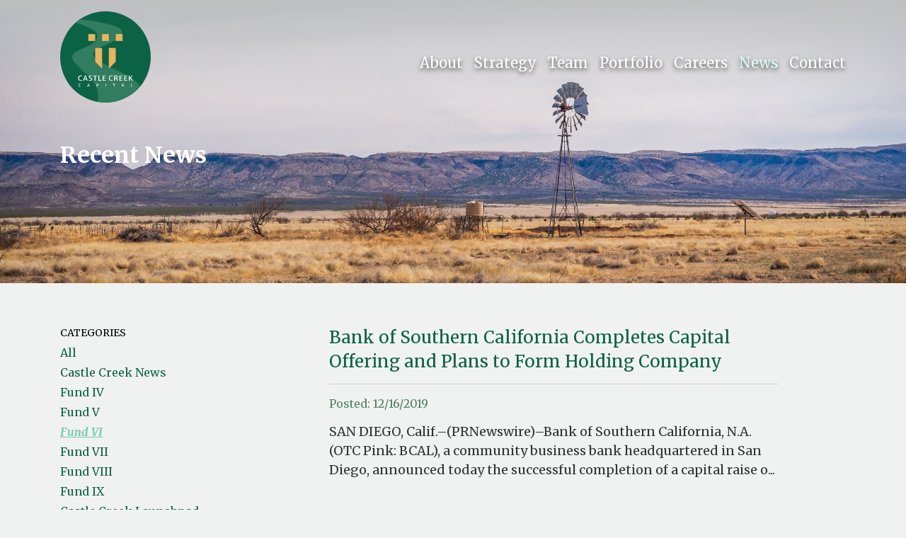

--- FILE ---
content_type: text/html; charset=utf-8
request_url: https://www.castlecreek.com/news/fund-vi/2019
body_size: 6733
content:
<!DOCTYPE html>
<html lang="en">
<head>
            
    <meta charset="utf-8">
    <meta name="viewport" content="width=device-width, initial-scale=1, shrink-to-fit=no">
    <meta name="description" content="Castle Creek Capital">
    <link rel="apple-touch-icon" sizes="180x180" href='/images/favicon/apple-touch-icon.png'>
    <link rel="icon" type="image/png" sizes="32x32" href='/images/favicon/favicon-32x32.png'>
    <link rel="icon" type="image/png" sizes="16x16" href='/images/favicon/favicon-16x16.png'>
    


    <link rel="preconnect" href="https://fonts.gstatic.com">
    <link href="https://fonts.googleapis.com/css2?family=Fira+Sans:ital,wght@0,300;0,400;0,500;0,600;0,700;1,300;1,400&family=Merriweather:ital,wght@0,300;0,400;0,700;1,300;1,400;1,700&display=swap" rel="stylesheet">
    <link rel="stylesheet" type="text/css" href="https://cdn.jsdelivr.net/npm/bootstrap@4.6.0/dist/css/bootstrap.min.css">
    <link rel="stylesheet" type="text/css" href='/css/aos.css'>
    <link rel="stylesheet" type="text/css" href='/css/styles-aos.css'>

    <link rel="stylesheet" type="text/css" href='/css/carouselTicker.css'>
    <link rel="stylesheet" type="text/css" href='/css/style.css'>


    <title>Castle Creek Capital | News | Private Equity | Community Banking Industry</title>
        <meta name="keywords" content='Bank private equity, Bank investor, Community bank investing, Community bank partners, Community bank capital, Private equity banking, Private equity for banks' />
            <meta name="description" content='Castle Creek is an alternative asset management firm focused on the community banking industry. Located in San Diego, California and Dallas, Texas, the firm has been a leading investor in community banking since its inception in 1990.' />

</head>
<body id='news_page'>
    <wrapper class="d-flex flex-column">
        <!-- Navbar -->
        

    <nav class="navbar navbar-expand-lg fixed-top trans">
        <div class="container">
            <a class="navbar-brand ml-lg-0" href="/">
                <img src='/images/castle_creek_logo.svg' class="img-fluid trans" alt="Castle Creek Capital" />
            </a>
            <button class="navbar-toggler" type="button" data-toggle="collapse" data-target="#myNavbar" aria-controls="myNavbar" aria-expanded="false" aria-label="Toggle navigation">
                <i class="fas fa-bars"></i>
            </button>
            <div class="collapse navbar-collapse" id="myNavbar">
                <div class="navbar-nav ml-auto">
                    <a class='nav-item nav-link ' href='/about'>About</a>
                    <a class='nav-item nav-link ' href='/strategy'>Strategy</a>
                    <a class='nav-item nav-link  ' href='/team'>Team</a>
                    <a class='nav-item nav-link ' href='/portfolio'>Portfolio</a>
                    <a class='nav-item nav-link ' href='/careers'>Careers</a>

                    <a class='nav-item nav-link active' href='/news/all/all'>News</a>
                    <a class='nav-item nav-link pr-lg-0 mr-lg-0 ' href='/contact'>Contact</a>
                </div>
            </div>
        </div>
    </nav>
        <header style="background: linear-gradient(rgba(191, 191, 191, 0.95),rgba(191, 191, 191, 0) 35%), url('/images/pageHeader/iStock-21653425831texasfieldv3.jpg') center bottom; background-size: cover;">
            <div class="container">
                <div class="row">
                    <div class="col-12">
                        <div class="content">
<h1 class="f40">Recent News</h1>
                        </div>
                    </div>
                </div>
            </div>
        </header>

        

    <div class="news">
        <div class="container">
            <div class="row">
                <div class="col-lg-3 col-xl-4">
                    <h5 class="archive-title f16">Categories</h5>
                    <nav class="nav nav-archive flex-column">
                        <a href='/news/all/all' class="nav-item">All</a>
                                <a href='/news/castle-creek-news/2019' class='nav-item '>Castle Creek News</a>
                                <a href='/news/fund-iv/2019' class='nav-item '>Fund IV</a>
                                <a href='/news/fund-v/2019' class='nav-item '>Fund V</a>
                                <a href='/news/fund-vi/2019' class='nav-item activeCat'>Fund VI</a>
                                <a href='/news/fund-vii/2019' class='nav-item '>Fund VII</a>
                                <a href='/news/fund-viii/2019' class='nav-item '>Fund VIII</a>
                                <a href='/news/fund-ix/2019' class='nav-item '>Fund IX</a>
                                <a href='/news/castle-creek-launchpad/2019' class='nav-item '>Castle Creek Launchpad</a>
                    </nav>

                    <h5 class="archive-title f16">Archives</h5>
                    <nav class="nav nav-archive flex-column">
                            <a href='/news/all/all' class="nav-item">All</a>
                                <a href='/news/fund-vi/2025' class='nav-item'>2025</a>
                                <a href='/news/fund-vi/2024' class='nav-item'>2024</a>
                                <a href='/news/fund-vi/2023' class='nav-item'>2023</a>
                                <a href='/news/fund-vi/2022' class='nav-item'>2022</a>
                                <a href='/news/fund-vi/2021' class='nav-item'>2021</a>
                                <a href='/news/fund-vi/2020' class='nav-item'>2020</a>
                                <a href='/news/fund-vi/2019' class='activeYear nav-item'>2019</a>
                                <a href='/news/fund-vi/2018' class='nav-item'>2018</a>
                                <a href='/news/fund-vi/2017' class='nav-item'>2017</a>
                                <a href='/news/fund-vi/2016' class='nav-item'>2016</a>
                                <a href='/news/fund-vi/2015' class='nav-item'>2015</a>
                                <a href='/news/fund-vi/2014' class='nav-item'>2014</a>
                                <a href='/news/fund-vi/2013' class='nav-item'>2013</a>
                                <a href='/news/fund-vi/2012' class='nav-item'>2012</a>
                                <a href='/news/fund-vi/2011' class='nav-item'>2011</a>
                                <a href='/news/fund-vi/2010' class='nav-item'>2010</a>
                                <a href='/news/fund-vi/2009' class='nav-item'>2009</a>
                    </nav>
                </div>


                    <div class="col-lg-9 col-xl-7">
                            <a href="/news-article/bank-of-southern-california-completes-capital-offering-and-plans-to-form-holding-company" >
                                <div class="article">
                                    <h5 class="title f28">Bank of Southern California Completes Capital Offering and Plans to Form Holding Company</h5>
                                    
                                    <h5 class="date f18">Posted: 12/16/2019 </h5>
                                        <p title="SAN DIEGO, Calif.–(PRNewswire)–Bank of Southern California, N.A. (OTC Pink: BCAL), a community business bank headquartered in San Diego, announced today the successful completion of a capital raise of approximately $12 million through the issuance of common stock in a private placement to institutional and accredited individual investors at a price of $12.00 per share. The Bank also announced its plans to reorganize into a holding company, Southern California Bancorp, subject to shareholder and regulatory approval.">SAN DIEGO, Calif.–(PRNewswire)–Bank of Southern California, N.A. (OTC Pink: BCAL), a community business bank headquartered in San Diego, announced today the successful completion of a capital raise o...</p>
                                </div>
                            </a>
                            <a href="/news-article/the-bancorp-freed-from-fed-order-tied-to-capital-management" >
                                <div class="article">
                                    <h5 class="title f28">The Bancorp Freed from Fed Order Tied to Capital Management</h5>
                                    
                                    <h5 class="date f18">Posted: 12/11/2019 </h5>
                                        <p title="The Bancorp in Wilmington, Del., received some positive news heading into the new year.">The Bancorp in Wilmington, Del., received some positive news heading into the new year.</p>
                                </div>
                            </a>
                            <a href="/news-article/tri-county-financial-group-inc-and-hf-gehant-bancorp-inc-announce-agreement-and-plan-of-merger" >
                                <div class="article">
                                    <h5 class="title f28">Tri-County Financial Group, Inc. and H.F. Gehant Bancorp, Inc. announce agreement and plan of merger</h5>
                                    
                                    <h5 class="date f18">Posted: 11/01/2019 </h5>
                                        <p title="MENDOTA, Ill., Nov. 01, 2019 (GLOBE NEWSWIRE) — The board of directors of Tri-County Financial Group, Inc. (OTCQX: TYFG), the holding company for First State Bank, and the board of directors of H.F. Gehant Bancorp, Inc., the holding company for H.F. Gehant Banking Co., are pleased to announce that the parties have signed a definitive agreement outlining the terms of the acquisition of H.F. Gehant Banking Co. by Tri-County Financial Group, Inc. through the merger of H.F. Gehant Bancorp, Inc. with Tri-County Financial Group, Inc.">MENDOTA, Ill., Nov. 01, 2019 (GLOBE NEWSWIRE) — The board of directors of Tri-County Financial Group, Inc. (OTCQX: TYFG), the holding company for First State Bank, and the board of directors of H.F. ...</p>
                                </div>
                            </a>
                            <a href="/news-article/bank-of-southern-california-na-and-calwest-bancorp-the-holding-company-for-calwest-bank-announce-agreement-to-merge" >
                                <div class="article">
                                    <h5 class="title f28">Bank of Southern California, N.A. and CalWest Bancorp, the Holding Company for CalWest Bank, Announce Agreement to Merge</h5>
                                    
                                    <h5 class="date f18">Posted: 10/21/2019 </h5>
                                        <p title="SAN DIEGO and RANCHO SANTA MARGARITA, Calif.–(PRNewswire)–Bank of Southern California, N.A. (OTC Pink: BCAL) and CalWest Bancorp (OTCBB: CALW), today announced the signing of a definitive agreement and plan of merger (the “Agreement”) whereby CalWest Bank will merge with and into Bank of Southern California.">SAN DIEGO and RANCHO SANTA MARGARITA, Calif.–(PRNewswire)–Bank of Southern California, N.A. (OTC Pink: BCAL) and CalWest Bancorp (OTCBB: CALW), today announced the signing of a definitive agreement a...</p>
                                </div>
                            </a>
                            <a href="/news-article/otc-markets-group-welcomes-tri-county-financial-group-inc-to-otcqx" >
                                <div class="article">
                                    <h5 class="title f28">OTC Markets Group Welcomes Tri County Financial Group Inc. to OTCQX</h5>
                                    
                                    <h5 class="date f18">Posted: 05/21/2019 </h5>
                                        <p title="NEW YORK, May 21, 2019 /PRNewswire/ — OTC Markets Group Inc. (OTCQX: OTCM), operator of financial markets for 10,000 U.S. and global securities, today announced Tri County Financial Group Inc. (OTCQX: TYFG), the holding company for First State Bank, has qualified to trade on the OTCQX&#174; Best Market.  Tri County Financial Group upgraded to OTCQX from the Pink&#174; market.">NEW YORK, May 21, 2019 /PRNewswire/ — OTC Markets Group Inc. (OTCQX: OTCM), operator of financial markets for 10,000 U.S. and global securities, today announced Tri County Financial Group Inc. (OTCQX...</p>
                                </div>
                            </a>
                            <a href="/news-article/suncrest-bank-named-to-top-200-healthiest-banks" >
                                <div class="article">
                                    <h5 class="title f28">Suncrest Bank Named to Top 200 Healthiest Banks</h5>
                                    
                                    <h5 class="date f18">Posted: 05/20/2019 </h5>
                                        <p title="SACRAMENTO, Calif. and VISALIA, Calif., May 20, 2019 /PRNewswire/ — Suncrest Bank (OTCQX: SBKK) today announced it has been named as one of DepositAccounts.com Top 200 Healthiest Banks for 2019.">SACRAMENTO, Calif. and VISALIA, Calif., May 20, 2019 /PRNewswire/ — Suncrest Bank (OTCQX: SBKK) today announced it has been named as one of DepositAccounts.com Top 200 Healthiest Banks for 2019.</p>
                                </div>
                            </a>
                            <a href="/news-article/citizens-banktrust-and-summit-bank-of-kansas-city-announce-merger-plans" >
                                <div class="article">
                                    <h5 class="title f28">Citizens Bank & Trust and Summit Bank of Kansas City Announce Merger Plans</h5>
                                    
                                    <h5 class="date f18">Posted: 05/08/2019 </h5>
                                        <p title="Lee’s Summit, MO–Citizens Bank &amp; Trust and Summit Bank of Kansas City today announced their merger agreement and submission of a related regulatory application. The announcement was made jointly by Richard L. Viar, president and chief executive officer of Summit Bank of Kansas City and Roger M. Arwood, chief executive officer of Citizens Bank &amp; Trust.">Lee’s Summit, MO–Citizens Bank & Trust and Summit Bank of Kansas City today announced their merger agreement and submission of a related regulatory application. The announcement was made jointly by R...</p>
                                </div>
                            </a>
                            <a href="/news-article/suncrest-bank-named-to-top-100-best-performing-by-sp-global-market-intelligence" >
                                <div class="article">
                                    <h5 class="title f28">Suncrest Bank Named to Top 100 Best Performing by S&P Global Market Intelligence</h5>
                                    
                                    <h5 class="date f18">Posted: 04/09/2019 </h5>
                                        <p title="SACRAMENTO, Calif. and VISALIA, Calif.–(PRNewswire)–Suncrest Bank (OTCQX: SBKK) today announced it has been named as one of S&amp;P’s Global Market Intelligence Top 100 Best-Performing Community Banks for 2018 with assets less than $3 billion. Suncrest ranked 30th overall and 6th in the State of California. To compile the rankings S&amp;P considers a set of performance criteria including; return on average tangible assets before tax, net charge-offs as a percentage of average loans, adjusted Texas ratio, efficiency ratio, net interest margin and loan growth.">SACRAMENTO, Calif. and VISALIA, Calif.–(PRNewswire)–Suncrest Bank (OTCQX: SBKK) today announced it has been named as one of S&P’s Global Market Intelligence Top 100 Best-Performing Community Banks fo...</p>
                                </div>
                            </a>
                            <a href="/news-article/international-bank-changes-name-to-inbank" >
                                <div class="article">
                                    <h5 class="title f28">International Bank Changes Name to InBank</h5>
                                    
                                    <h5 class="date f18">Posted: 04/08/2019 </h5>
                                        <p title="Denver, CO–(PRWeb)–International Bank and its holding company, InBankshares, Corp. (“InBankshares”), announces that the bank’s name has changed to InBank. The new name reflects the 100-year legacy of International Bank with a modern vision for the future as the bank implements its robust growth strategy in the Denver Metro Area and legacy markets.">Denver, CO–(PRWeb)–International Bank and its holding company, InBankshares, Corp. (“InBankshares”), announces that the bank’s name has changed to InBank. The new name reflects the 100-year legacy of...</p>
                                </div>
                            </a>
                            <a href="/news-article/enterprise-financial-services-corp-and-trinity-capital-corporation-parent-company-of-los-alamos-national-bank-complete-merger" >
                                <div class="article">
                                    <h5 class="title f28">Enterprise Financial Services Corp and Trinity Capital Corporation (Parent Company of Los Alamos National Bank) Complete Merger</h5>
                                    
                                    <h5 class="date f18">Posted: 03/08/2019 </h5>
                                        <p title="ST. LOUIS, Mo.–(BUSINESS WIRE)–Enterprise Financial Services Corp (NASDAQ: EFSC) (“Enterprise,” or “EFSC”), the holding company for Enterprise Bank &amp; Trust (“EB&amp;T”), today announced the completion of its merger with Trinity Capital Corporation (“Trinity”) and the merger of EB&amp;T with Trinity’s wholly owned subsidiary, Los Alamos National Bank (“LANB”). The merger adds approximately $1.2 billion in assets, $700 million in loans and $1.1 billion in deposits to Enterprise and makes New Mexico Enterprise’s second largest market. Following this transformational merger, Enterprise will have approximately $7 billion in total assets.">ST. LOUIS, Mo.–(BUSINESS WIRE)–Enterprise Financial Services Corp (NASDAQ: EFSC) (“Enterprise,” or “EFSC”), the holding company for Enterprise Bank & Trust (“EB&T”), today announced the completion of...</p>
                                </div>
                            </a>
                            <a href="/news-article/firstcapital-bank-of-texas-and-fidelity-bank-complete-merger" >
                                <div class="article">
                                    <h5 class="title f28">FirstCapital Bank of Texas and Fidelity Bank Complete Merger</h5>
                                    
                                    <h5 class="date f18">Posted: 03/01/2019 </h5>
                                        <p title="Midland, Texas–First Bancshares of Texas, Inc. – the holding company for FirstCapital Bank of Texas, N.A. (FCB) – has officially acquired Wichita Falls-based FB Bancshares, Inc. – the holding company for Fidelity Bank. FCB, headquartered in Midland, Texas, announced its plans of the merger in November 2018.  The combined bank has approximately $1.6 billion in total assets, $1.3 billion in total loans, and $1.4 billion in total deposits with seventeen locations across Texas.">Midland, Texas–First Bancshares of Texas, Inc. – the holding company for FirstCapital Bank of Texas, N.A. (FCB) – has officially acquired Wichita Falls-based FB Bancshares, Inc. – the holding company...</p>
                                </div>
                            </a>
                            <a href="/news-article/otc-markets-group-welcomes-liberty-bancshares-inc-to-otcqx" >
                                <div class="article">
                                    <h5 class="title f28">OTC Markets Group Welcomes Liberty Bancshares Inc. to OTCQX</h5>
                                    
                                    <h5 class="date f18">Posted: 02/05/2019 </h5>
                                        <p title="NEW YORK, Feb. 5, 2019–(PRNewswire)–OTC Markets Group Inc. (OTCQX:OTCM), operator of financial markets for 10,000 U.S. and global securities, today announced Liberty Bancshares Inc. (otcqx:LBSI), the holding company for Ada, OH based Liberty National Bank, has qualified to trade on the OTCQX&#174; Best Market.  Liberty Bancshares was previously privately-held.">NEW YORK, Feb. 5, 2019–(PRNewswire)–OTC Markets Group Inc. (OTCQX:OTCM), operator of financial markets for 10,000 U.S. and global securities, today announced Liberty Bancshares Inc. (otcqx:LBSI), the...</p>
                                </div>
                            </a>


                    </div>


            </div>
        </div>
    </div>




<style>
    .activeYear {
        color: #73C9AC !important;
        font-weight: bold !important;
        font-style: italic;
        text-decoration: underline;
    }

    .activeCat {
        color: #73C9AC !important;
        font-weight: bold !important;
        font-style: italic;
        text-decoration: underline;
    }

    .page-link {
        background: #0C6245 !important;
        color: white;
    }

    .pagination .page-item:first-child .page-link {
        margin-left: 0;
        border-top-left-radius: .25rem;
        border-bottom-left-radius: .25rem;
        width: 13rem;
        text-align: center;
    }

    .pagination .page-item:last-child .page-link {
        border-top-right-radius: .25rem;
        border-bottom-right-radius: .25rem;
        width: 13rem;
        text-align: center;
    }

    .pagination .mr-auto, .mx-auto {
        margin-right: 0px !important;
    }

    .pagination .ml-auto, .mx-auto {
        margin-left: 0px !important;
    }

    .pagination .pagination .active {
        color: #DEFFF4 !important;
        font-weight: bold;
        text-decoration: underline;
    }

    .pagination .pagination a:hover {
        color: #DEFFF4 !important;
        text-decoration: none;
    }
</style>
        
    <footer class="mt-auto">
        <div class="container">
            <div class="row">
                <div class="col-lg-3">
                    <a href="/">
                        <img src='/images/castle_creek_logo.svg' alt="Castle Creek Capital" class="img-fluid" />
                    </a>
                </div>
                <div class="col-lg-9">
                   <div class="content d-flex flex-column flex-lg-row justify-content-between">
                            <div class="">
                                <div class="content d-flex flex-column h-100">
                                    <h5 class="f16">SAN DIEGO -- HEADQUARTERS</h5>
                                    <address class="f18">11682 El Camino Real <br> Suite 320 <br> San Diego, CA  92130 </address>
                                        <a href="https://goo.gl/maps/q8WerkVS9eMv7Et48" target="_blank" class="d-block f18">Get Directions</a>
                                </div>
                            </div>
                            <div class="">
                                <div class="content d-flex flex-column h-100">
                                    <h5 class="f16">DALLAS</h5>
                                    <address class="f18">100 Crescent Court <br> Suite 700 <br> Dallas, TX  75201 </address>
                                        <a href="https://goo.gl/maps/m62uvJXppKVtxNu29" target="_blank" class="d-block f18">Get Directions</a>
                                </div>
                            </div>
                        <div class="">
                            <div class="content d-flex flex-column h-100">
                                <h5 class="f16">Chicago - Compass Operating Partners</h5>
                                <address class="f18">332 S. Michigan Ave, <br> Suite 900 <br> Chicago, IL 60604</address>
                                <a href="https://maps.app.goo.gl/RDrMgSVapKvQtmJ37" target="_blank" class="d-block f18">Get Directions</a>
                            </div>
                        </div>
                    </div>
                </div>

                <div class="col-12">
                    <p class="f18 m-0">
                        © Copyright Castle Creek Capital 2026 | <a href='/privacy-policy'>Privacy Policy</a> <a href="https://cleverdesign.com" target="_blank" class="d-inline-block float-lg-right">Site By CleverDesign</a>
                    </p>
                </div>
            </div>
        </div>
    </footer>

    </wrapper>


    <!-- Bootstrap core JavaScript Placed at the end of the document so the pages load faster -->
    <script type="text/javascript" src="https://code.jquery.com/jquery-3.5.1.min.js"></script>
    <script type="text/javascript" src="https://cdn.jsdelivr.net/npm/popper.js@1.16.1/dist/umd/popper.min.js"></script>
    <script type="text/javascript" src="https://cdn.jsdelivr.net/npm/bootstrap@4.6.0/dist/js/bootstrap.min.js"></script>
    <script src="https://kit.fontawesome.com/77ad13de6a.js" crossorigin="anonymous"></script>
    <script type="text/javascript" src='/js/count.js'></script>
    <script type="text/javascript" src='/js/aos.js'></script>
    <script type="text/javascript" src='/js/aos-init.js'></script>
    <script type="text/javascript" src='/js/carouselTicker.min.js'></script>
    <script type="text/javascript" src='/js/carouselTicker-init.js'></script>
    <script type="text/javascript" src='/js/script.js'></script>


    <script type="text/javascript">
         function imgError(image) {
            image.onerror = "";
             image.src = '/' + "content/images/noimage.png";
            return true;
        }
    </script>

    
    

</body>
</html>


--- FILE ---
content_type: text/css
request_url: https://www.castlecreek.com/css/carouselTicker.css
body_size: -184
content:
/**
 * CSS style for vertical direction
 **/

 .carouselTicker__loader {
    position: absolute;
    left: 0;
    right: 0;
    top: 0;
    bottom: 0;
    background: #fff url("../images/loader.gif") center center no-repeat;
}

/**
 * CSS style for carouselTicker
 **/

.carouselTicker__list {
    padding: 0;
    list-style-type: none;
    overflow: hidden;
}
.carouselTicker__item {
    float: left;
    width: 21rem;
    height: 12.5rem;
    padding: 3.75rem;
    margin-top: 1rem;
}

/**
 * CSS style for vertical direction
 **/

.carouselTicker_vertical .carouselTicker__list{
    margin: 0;
}

.carouselTicker_vertical .carouselTicker__item{
    margin: 0 0 5px 0;
    border: 4px solid red;
    width: 100px;
    height: 60px;
    line-height: 60px;
    text-align: center;
}


#carouselTicker .carouselTicker__item {
    width: auto;
    height: auto;
    line-height: normal;
}

.carouselTicker__item img {
    vertical-align: top;
}

--- FILE ---
content_type: application/javascript
request_url: https://www.castlecreek.com/js/carouselTicker-init.js
body_size: -422
content:
$(document).ready(function(){
    $(".carouselTicker").carouselTicker({
        /// or "rtl"
        //direction: "rtl",

        // enable autoplay
        play: true,

        // autoplay interval
        delayTimer: 4000,

        // animation speed
        scrollSpeed: 2,

        // pause on hover
        stopOnHover: true
    })
})

--- FILE ---
content_type: image/svg+xml
request_url: https://www.castlecreek.com/images/castle_creek_logo.svg
body_size: 6627
content:
<svg xmlns="http://www.w3.org/2000/svg" xmlns:xlink="http://www.w3.org/1999/xlink" viewBox="0 0 455 463.92"><defs><style>.cls-1{fill:none;}.cls-2{fill:#0c6245;}.cls-3{clip-path:url(#clip-path);}.cls-4{fill:#327c5f;}.cls-5{fill:#fff;}.cls-6{fill:#e7b55d;}</style><clipPath id="clip-path"><circle class="cls-1" cx="227.5" cy="227.5" r="227.5"/></clipPath></defs><g id="Layer_2" data-name="Layer 2"><g id="Layer_1-2" data-name="Layer 1"><circle class="cls-2" cx="227.5" cy="227.5" r="227.5"/><g class="cls-3"><rect class="cls-2" x="35.26" y="35.26" width="384.48" height="384.48"/><path class="cls-4" d="M186.14,116.26C200.8,191.63,8.45,180.09,74.65,256.74,135.73,327.45,214.8,354.53,184,463.92H441.44c-5.57-135.23-164.08-157.68-255.3-222.79C92,174,349.2,162.83,305.44,90.62c-15-24.7-143-44.35-237.66-55.36H13.19v6.79C76.77,54.05,179.49,82.05,186.14,116.26Z"/><path class="cls-5" d="M90.64,332.94a15.81,15.81,0,0,1,1-5.76A12.36,12.36,0,0,1,94.3,323a11.25,11.25,0,0,1,3.92-2.6,12.38,12.38,0,0,1,4.66-.88,22.28,22.28,0,0,1,3.32.2,21.23,21.23,0,0,1,2.21.43c.57.15,1,.27,1.39.35l-.6,3.68c-.19-.11-.51-.28-1-.49a9.87,9.87,0,0,0-1.92-.59,15.26,15.26,0,0,0-3.17-.27,8.06,8.06,0,0,0-4.42,1.2,7.83,7.83,0,0,0-2.91,3.44,12.39,12.39,0,0,0-1,5.27,13,13,0,0,0,1,5.31,8.38,8.38,0,0,0,2.91,3.64,7.75,7.75,0,0,0,4.53,1.32,13.47,13.47,0,0,0,2.6-.25,15,15,0,0,0,2.3-.61,4.9,4.9,0,0,0,1.47-.76v3.49c-.5.2-1.06.4-1.67.61a15.2,15.2,0,0,1-2.1.54,15.4,15.4,0,0,1-2.81.22,12.52,12.52,0,0,1-6.54-1.67,11.3,11.3,0,0,1-4.31-4.64A15,15,0,0,1,90.64,332.94Z"/><path class="cls-5" d="M119,345.92H114.6l9.94-26.45h4l9.79,26.45h-4.49l-6.53-19.67-.74-2.52-.78,2.52Zm.56-6.43.71-3.05h12l.74,3.05Z"/><path class="cls-5" d="M151.11,346.2a20.49,20.49,0,0,1-5.85-.86,7.71,7.71,0,0,1-1.57-.66l.87-3.36a10.7,10.7,0,0,0,1.67.76,15.54,15.54,0,0,0,2.2.61,13.16,13.16,0,0,0,2.43.23,6.86,6.86,0,0,0,3.68-.81,2.89,2.89,0,0,0,1.27-2.64,3.35,3.35,0,0,0-.63-2.07,6.44,6.44,0,0,0-1.9-1.57c-.84-.5-1.88-1-3.14-1.64a21.07,21.07,0,0,1-3.11-1.9,9.86,9.86,0,0,1-2.47-2.61,6.14,6.14,0,0,1-1-3.43,6.29,6.29,0,0,1,.75-3.2,6,6,0,0,1,2-2.09,9.19,9.19,0,0,1,2.83-1.14,16.08,16.08,0,0,1,7.16.11,8.56,8.56,0,0,1,2.25.93l-.81,3.26a11.41,11.41,0,0,0-2.1-1,9.77,9.77,0,0,0-3.3-.45A8.19,8.19,0,0,0,150,323a4,4,0,0,0-1.76,1,2.4,2.4,0,0,0-.67,1.76,3.84,3.84,0,0,0,.5,2,5.07,5.07,0,0,0,1.63,1.54c.75.47,1.74,1,3,1.66.88.46,1.75.94,2.6,1.45a15.26,15.26,0,0,1,2.34,1.7,7.61,7.61,0,0,1,1.67,2.14,5.91,5.91,0,0,1,.63,2.76,6.38,6.38,0,0,1-4.22,6.37A12.43,12.43,0,0,1,151.11,346.2Z"/><path class="cls-5" d="M173.17,345.92v-23h-8.06v-3.17h20.27v3.17h-8v23Z"/><path class="cls-5" d="M192.28,345.92V319.75h4.12v22.89h10.29v3.28Z"/><path class="cls-5" d="M213.59,345.92V319.75H228.8v3.17H217.74v8H226V334h-8.21v8.67H230v3.24Z"/><path class="cls-5" d="M244.56,332.94a15.8,15.8,0,0,1,1-5.76,12.22,12.22,0,0,1,2.69-4.23,11.21,11.21,0,0,1,3.91-2.6,12.45,12.45,0,0,1,4.66-.88,22.19,22.19,0,0,1,3.32.2,20.23,20.23,0,0,1,2.21.43l1.39.35-.6,3.68c-.18-.11-.51-.28-1-.49a9.87,9.87,0,0,0-1.92-.59,15.32,15.32,0,0,0-3.17-.27,8,8,0,0,0-4.42,1.2,7.92,7.92,0,0,0-2.92,3.44,12.54,12.54,0,0,0-1,5.27,13.2,13.2,0,0,0,1,5.31,8.47,8.47,0,0,0,2.92,3.64,7.74,7.74,0,0,0,4.52,1.32,13.4,13.4,0,0,0,2.6-.25,15.1,15.1,0,0,0,2.31-.61,5.17,5.17,0,0,0,1.47-.76v3.49c-.51.2-1.06.4-1.67.61a14.51,14.51,0,0,1-4.92.76,12.46,12.46,0,0,1-6.53-1.67,11.24,11.24,0,0,1-4.31-4.64A14.92,14.92,0,0,1,244.56,332.94Z"/><path class="cls-5" d="M275.54,345.92h-4.16V319.75h1.83c.84,0,1.82-.05,3-.14s2.4-.14,3.77-.14a14.5,14.5,0,0,1,3.61.41,8.28,8.28,0,0,1,2.85,1.3,6,6,0,0,1,1.86,2.31,8.12,8.12,0,0,1,.66,3.44,9,9,0,0,1-.79,4,6.24,6.24,0,0,1-2.26,2.56,9.1,9.1,0,0,1-3.5,1.25c-.48.07-1,.12-1.49.16s-1.17.08-2,.09-1.94,0-3.35,0Zm0-13.88a11.09,11.09,0,0,0,1.14.08c.51,0,1,0,1.55,0h1.25a5.62,5.62,0,0,0,3.91-1.25,4.83,4.83,0,0,0,1.38-3.79,5.74,5.74,0,0,0-.51-2.55,3.32,3.32,0,0,0-1.7-1.55,8.37,8.37,0,0,0-3.22-.51c-.68,0-1.35,0-2,.08a16.06,16.06,0,0,0-1.79.23Zm10.57,13.88a4.24,4.24,0,0,1-.39-.72c-.11-.25-.3-.66-.57-1.22-.36-.79-.72-1.68-1.07-2.67s-.74-2-1.15-2.89a10.3,10.3,0,0,0-1.44-2.39,3,3,0,0,0-1.9-1.14l1.58-1.23,2.47.21a4.52,4.52,0,0,1,1.86,1.59,16,16,0,0,1,1.51,2.65c.47,1,.91,2,1.34,3.05A27.57,27.57,0,0,0,289.7,344c.17.33.35.65.53,1l.52,1Z"/><path class="cls-5" d="M297.69,345.92V319.75h15.22v3.17H301.85v8h8.2V334h-8.2v8.67h12.29v3.24Z"/><path class="cls-5" d="M321.33,345.92V319.75h15.21v3.17H325.48v8h8.21V334h-8.21v8.67h12.29v3.24Z"/><path class="cls-5" d="M345,345.92V319.75H349v12.92l10.22-12.92H364l-10.6,13-.53.56-4.75,5.42.91-3.41v10.6ZM358.59,344c-.47-.87-1-1.79-1.63-2.77s-1.25-2-1.91-3-1.29-1.95-1.9-2.85-1.13-1.74-1.57-2.48L353,332l1.48-1.66c.22.4.59,1,1.11,1.79s1.11,1.7,1.79,2.73l2.12,3.2c.72,1.1,1.42,2.17,2.07,3.21s1.22,2,1.68,2.77l.37.64c.13.21.25.42.37.63l.38.64h-4.72a6.72,6.72,0,0,1-.4-.75C359.12,344.9,358.9,344.51,358.59,344Z"/><path class="cls-5" d="M91.69,368.3a9.19,9.19,0,0,1,.54-3.27,7,7,0,0,1,1.52-2.4A6.44,6.44,0,0,1,96,361.14a7,7,0,0,1,2.65-.51,14.09,14.09,0,0,1,1.88.11,10.19,10.19,0,0,1,1.26.24l.79.2-.34,2.09a4.35,4.35,0,0,0-.55-.28,5.33,5.33,0,0,0-1.09-.33,8.83,8.83,0,0,0-1.8-.15,4.54,4.54,0,0,0-2.51.69,4.42,4.42,0,0,0-1.64,2,7.06,7.06,0,0,0-.58,3,7.53,7.53,0,0,0,.58,3,4.86,4.86,0,0,0,1.66,2.06,4.43,4.43,0,0,0,2.58.74,7.33,7.33,0,0,0,1.47-.15,8,8,0,0,0,1.31-.35,2.72,2.72,0,0,0,.83-.43v2l-1,.35a7.57,7.57,0,0,1-1.19.31,9.15,9.15,0,0,1-1.6.13,7.2,7.2,0,0,1-3.71-.93,6.47,6.47,0,0,1-2.46-2.64A8.48,8.48,0,0,1,91.69,368.3Z"/><path class="cls-5" d="M138.2,375.53h-2.48l5.6-15h2.29l5.6,15h-2.55l-3.74-11.16-.43-1.42-.43,1.43Zm.31-3.65.39-1.73,6.83,0,.42,1.72Z"/><path class="cls-5" d="M183.1,375.39l0-14.86h1c.61,0,1.22,0,1.82-.09s1.23-.08,1.9-.08a7,7,0,0,1,2.79.49,3.75,3.75,0,0,1,1.8,1.58,5.43,5.43,0,0,1,.64,2.79,4.9,4.9,0,0,1-1.45,3.79,6.06,6.06,0,0,1-4.25,1.37h-1.88v5Zm2.34-6.83c.3,0,.6.07.9.08l.84,0a5.47,5.47,0,0,0,1.74-.27,2.49,2.49,0,0,0,1.3-1,3.87,3.87,0,0,0,.49-2.15,3.07,3.07,0,0,0-.92-2.48,3.78,3.78,0,0,0-2.65-.71c-.29,0-.58,0-.88,0a6.73,6.73,0,0,0-.84.13Z"/><path class="cls-5" d="M227.79,375.25l0-14.86h2.36l0,14.86Z"/><path class="cls-5" d="M269.32,375.13l0-13.06H264.7v-1.8l11.51,0V362l-4.57,0,0,13.06Z"/><path class="cls-5" d="M310.23,375h-2.48l5.59-15h2.29l5.61,15h-2.55L315,363.82l-.43-1.43-.43,1.43Zm.31-3.65.39-1.73,6.82,0,.43,1.73Z"/><path class="cls-5" d="M355.13,374.86,355.08,360h2.34l0,13h5.84v1.86Z"/><g id="Rectangle_159" data-name="Rectangle 159"><rect class="cls-6" x="141.5" y="113.36" width="34.4" height="34.4"/><rect class="cls-1" x="141.75" y="113.61" width="33.91" height="33.91"/></g><g id="Rectangle_160" data-name="Rectangle 160"><rect class="cls-6" x="210.3" y="113.36" width="34.4" height="34.4"/><rect class="cls-1" x="210.55" y="113.61" width="33.91" height="33.91"/></g><polygon class="cls-6" points="210.3 285.22 210.3 250.96 210.3 250.82 210.3 216.56 210.3 182.16 175.9 182.16 175.9 216.56 175.9 250.82 175.9 250.96 210.3 285.22"/><polyline class="cls-6" points="279.1 250.82 244.7 285.22 244.7 250.96 244.7 250.82 244.7 216.56 244.7 182.16 279.1 182.16 279.1 216.56 279.1 250.82 279.1 250.96"/><g id="Rectangle_161" data-name="Rectangle 161"><rect class="cls-6" x="279.1" y="113.36" width="34.4" height="34.4"/><rect class="cls-1" x="279.34" y="113.61" width="33.91" height="33.91"/></g></g></g></g></svg>

--- FILE ---
content_type: application/javascript
request_url: https://www.castlecreek.com/js/script.js
body_size: -85
content:
$(document).ready(function(){
    //Navbar minimize on scroll down
    if ($(window).scrollTop() > 1) {
        $('.navbar').addClass('navbar-min')
    }
    $(window).scroll(function() {
        var scroll = $(window).scrollTop()
        if (scroll >= 1) {
            $('.navbar').addClass('navbar-min')
        }
        else {
            $('.navbar').removeClass('navbar-min')
        }
    })


    //Home Carousel animation
    let video = document.getElementById('vid-1')
    $('#homeCarousel').on('slide.bs.carousel', function () {
        setTimeout(function() {
            video.currentTime = 0
            video.play();
        }, 175)
    })

    setTimeout(function() {
        $('#homeCarousel').addClass('ken-burns')
    }, 50)


    //Team filter functionality
    $('.nav-main .nav-item').click(function() {
        $(this).addClass('active').siblings().removeClass('active')
    })
    $('.nav-fund .nav-item').click(function() {
        $(this).addClass('active').siblings().removeClass('active')
    })
    

    //Get active carousel item on team member
    $('#internship_page .team .person').click(function() {
        let id = $(this).attr('id')
        let carouselId = '#' + id + '-car'
        $(carouselId).addClass('active').siblings().removeClass('active')
    })
})